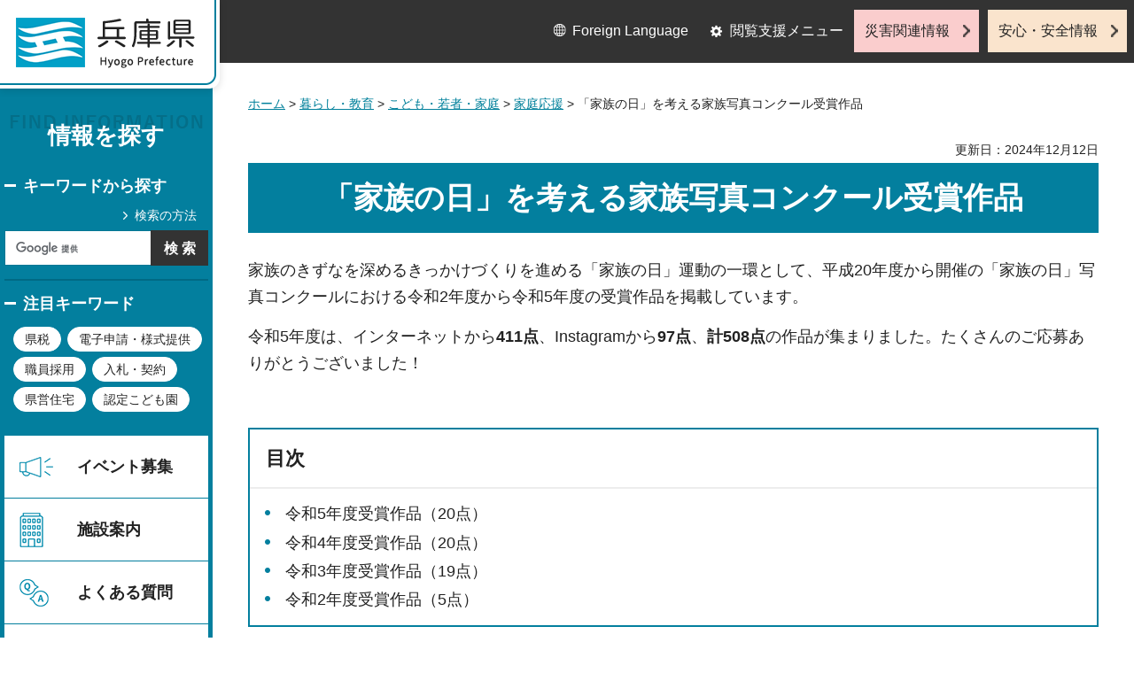

--- FILE ---
content_type: text/html
request_url: http://web.pref.hyogo.lg.jp/kk17/ac15_000000451.html
body_size: 15491
content:
<?xml version="1.0" encoding="utf-8"?>
<!DOCTYPE html PUBLIC "-//W3C//DTD XHTML 1.0 Transitional//EN" "http://www.w3.org/TR/xhtml1/DTD/xhtml1-transitional.dtd">
<html xmlns="http://www.w3.org/1999/xhtml" lang="ja" xml:lang="ja">
<head>
<meta http-equiv="Content-Type" content="text/html; charset=utf-8" />
<meta http-equiv="Content-Style-Type" content="text/css" />
<meta http-equiv="Content-Script-Type" content="text/javascript" />

<title>兵庫県／「家族の日」を考える家族写真コンクール受賞作品</title>
<meta name="keywords" content="家族の日,写真コンクール,受賞,家族,展示,受賞作品,写真" />

<meta property="og:title" content="「家族の日」を考える家族写真コンクール受賞作品" />
<meta property="og:type" content="article" />
<meta property="og:description" content="" />
<meta property="og:url" content="https://web.pref.hyogo.lg.jp/kk17/ac15_000000451.html" />
<meta property="og:image" content="https://web.pref.hyogo.lg.jp/shared/site_rn/images/sns/logo.jpg" />
<meta property="og:site_name" content="兵庫県" />
<meta property="og:locale" content="ja_JP" />
<meta name="author" content="兵庫県" />
<meta name="viewport" content="width=device-width, maximum-scale=3.0" />
<meta name="format-detection" content="telephone=no" />
<link href="/shared/site_rn/style/default.css" rel="stylesheet" type="text/css" media="all" />
<link href="/shared/site_rn/style/layout.css" rel="stylesheet" type="text/css" media="all" />
<link href="/shared/templates/free_rn/style/edit.css" rel="stylesheet" type="text/css" media="all" />
<link href="/shared/site_rn/style/tablet.css" rel="stylesheet" media="only screen and (min-width : 641px) and (max-width : 1024px)" type="text/css" id="tmp_tablet_css" class="mc_css" />
<link href="/shared/templates/free_rn/style/edit_tb.css" rel="stylesheet" media="only screen and (min-width : 641px) and (max-width : 1024px)" type="text/css" class="mc_css" />
<link href="/shared/site_rn/style/smartphone.css" rel="stylesheet" media="only screen and (max-width : 640px)" type="text/css" class="mc_css" />
<link href="/shared/templates/free_rn/style/edit_sp.css" rel="stylesheet" media="only screen and (max-width : 640px)" type="text/css" class="mc_css" />
<link href="/shared/site_rn/images/favicon/favicon.ico" rel="shortcut icon" type="image/vnd.microsoft.icon" />
<link href="/shared/site_rn/images/favicon/apple-touch-icon-precomposed.png" rel="apple-touch-icon-precomposed" />
<script type="text/javascript" src="/shared/site_rn/js/jquery.js"></script>
<script type="text/javascript" src="/shared/site_rn/js/setting.js"></script>
<script type="text/javascript" src="/shared/system/js/furigana/ysruby.js"></script>
<script type="text/javascript" src="/shared/js/readspeaker.js"></script>
<script type="text/javascript" src="/shared/js/ga.js"></script>



</head>
<body class="format_free no_javascript">
<script type="text/javascript" src="/shared/site_rn/js/init.js"></script>
<div id="tmp_wrapper">
<noscript>
<p>このサイトではJavaScriptを使用したコンテンツ・機能を提供しています。JavaScriptを有効にするとご利用いただけます。</p>
</noscript>
<p><a href="#tmp_honbun" class="skip">本文へスキップします。</a></p>

<div id="tmp_wrap_header">
<div id="tmp_header">
<div id="tmp_hlogo">
<p><a href="/index.html"><span>兵庫県 Hyogo Prefecture</span></a></p>
</div>
<ul id="tmp_hnavi_s">
	<li id="tmp_hnavi_lmenu"><a href="javascript:void(0);">閲覧支援</a></li>
	<li id="tmp_hnavi_mmenu"><a href="/cnavi/cnavi_kanri.html">情報を探す</a></li>
	<li id="tmp_hnavi_rmenu"><a href="javascript:void(0);">災害・安全情報</a></li>
</ul>
<div class="region_info">
<div class="box_find_info">
<div class="info_heading">
<p class="info_title">情報を探す</p>
</div>
<div class="info_main">
<div class="method_wrap">
<div class="method_search">
<p><a href="/search/about.html">検索の方法</a></p>
</div>
<div id="tmp_search">
<form action="/search/results.html" id="tmp_gsearch" name="tmp_gsearch">
<div class="wrap_sch_box">
<p class="sch_ttl"><label for="tmp_query">キーワードから探す</label></p>
<p class="sch_box"><input id="tmp_query" name="q" size="31" type="text" /></p>
</div>
<div class="wrap_sch_box">
<p class="sch_btn"><input id="tmp_func_sch_btn" name="sa" type="submit" value="検索" /></p>
<p id="tmp_search_hidden"><input name="cx" type="hidden" value="016145232941732995403:kz3o2ig-nkm" /> <input name="ie" type="hidden" value="UTF-8" /> <input name="cof" type="hidden" value="FORID:9" /></p>
</div>
</form>
</div>
</div>
<div id="tmp_keywords_load">&nbsp;</div>
</div>
</div>
<div class="group_navi">
<div id="tmp_gnavi">
<div class="gnavi">
<ul>
	<li class="glist1"><a href="https://web.pref.hyogo.lg.jp/cgi-bin/event_cal_multi/calendar.cgi?type=2">イベント募集</a></li>
	<li class="glist2"><a href="/shisetsu/index.html">施設案内</a></li>
	<li class="glist3"><a href="/search/results.html?q=%E3%82%88%E3%81%8F%E3%81%82%E3%82%8B%E8%B3%AA%E5%95%8F&amp;sa=%E6%A4%9C%E7%B4%A2&amp;cx=016145232941732995403%3Akz3o2ig-nkm&amp;ie=UTF-8&amp;cof=FORID%3A9">よくある質問</a></li>
	<li class="glist4"><a href="/inquiry/inquiry.html">相談窓口</a></li>
</ul>
</div>
</div>
<div class="search_nav">
<ul>
	<li class="purpose_search_nav"><a href="/cnavi/cnavi_kanri.html#tmp_purpose_search">目的から探す</a>
	<div id="tmp_purpose_box">
	<div class="sub_search_ttl">
	<p class="sub_search_ttl_text">目的から探す</p>
	<p class="lnavi_close_btn"><a href="javascript:void(0);"><span>閉じる</span></a></p>
	</div>
	<div class="sub_menu_cnt">
	<div class="sub_search_cnt">
	<div class="purpose_navi">
	<ul>
		<li class="purpose_navi1"><a href="/pref/cate3_625.html">入札・公売情報</a></li>
		<li class="purpose_navi2"><a href="/pref/cate2_616.html">職員採用</a></li>
		<li class="purpose_navi3"><a href="/sr13/passport.html">パスポート</a></li>
		<li class="purpose_navi4"><a href="/inquiry/license.html">許認可手続き</a></li>
		<li class="purpose_navi5"><a href="/kk12/ac09_000000032.html">パブリックコメント</a></li>
		<li class="purpose_navi6"><a href="/pref/cate3_661.html">オープンデータ</a></li>
		<li class="purpose_navi7"><a href="/stat/cate2_711.html">統計情報</a></li>
		<li class="purpose_navi8"><a href="/pref/cate2_613.html">県の概要</a></li>
	</ul>
	</div>
	</div>
	</div>
	</div>
	</li>
	<li class="category_search_nav"><a href="/cnavi/cnavi_kanri.html#tmp_category_search">分類から探す</a>
	<div id="tmp_category_box">
	<div class="sub_search_ttl">
	<p class="sub_search_ttl_text">分類から探す</p>
	<p class="lnavi_close_btn"><a href="javascript:void(0);"><span>閉じる</span></a></p>
	</div>
	<div class="sub_menu_cnt">
	<div class="sub_search_cnt">
	<div class="category_list_wrap">
	<div class="category_box_item">
	<div class="category_item_ttl"><a href="/safe/index.html">防災・安心・安全</a></div>
	</div>
	<div class="category_box_item">
	<div class="category_item_ttl"><a href="/life/index.html">暮らし・教育</a></div>
	</div>
	<div class="category_box_item">
	<div class="category_item_ttl"><a href="/health/index.html">健康・医療・福祉</a></div>
	</div>
	<div class="category_box_item">
	<div class="category_item_ttl"><a href="/town/index.html">まちづくり・環境</a></div>
	</div>
	<div class="category_box_item">
	<div class="category_item_ttl"><a href="/work/index.html">しごと・産業</a></div>
	</div>
	<div class="category_box_item">
	<div class="category_item_ttl"><a href="/aff/index.html">食・農林水産</a></div>
	</div>
	<div class="category_box_item">
	<div class="category_item_ttl"><a href="/interaction/index.html">地域・交流・観光</a></div>
	</div>
	<div class="category_box_item">
	<div class="category_item_ttl"><a href="/pref/index.html">県政情報・統計（県政情報）</a></div>
	</div>
	<div class="category_box_item">
	<div class="category_item_ttl"><a href="/stat/index.html">県政情報・統計（統計）</a></div>
	</div>
	</div>
	</div>
	</div>
	</div>
	</li>
	<li><a href="/org/index.html">組織から探す</a></li>
</ul>
</div>
</div>
<div class="group_news">
<div id="tmp_news_load">&nbsp;</div>
<div class="prefectural_citizens">
<div class="citizens_image">
<p><img alt="" height="95" src="/shared/site_rn/images/header/img_info_center.jpg" width="81" /></p>
</div>
<div class="citizens_cap">
<p><a href="/area/index.html">県民局・県民<br />
センター情報</a></p>
</div>
</div>
<div class="directional_nav">
<ul>
	<li class="release_link"><a href="/cgi-bin/press/press.cgi">記者発表</a></li>
</ul>
</div>
</div>
</div>
<div id="tmp_means">
<div class="custom_container">
<div id="tmp_setting">
<ul>
	<li class="func_language"><a href="/fl/index.html" lang="en">Foreign Language</a></li>
	<li class="func_browser"><a href="javascript:void(0);" class="func_title">閲覧支援メニュー</a>
	<div id="func_dropdown" class="func_cate">
	<ul>
		<li class="func_change"><a href="/howto/moji.html">文字サイズ・色合い変更</a></li>
		<li class="func_speaker rs_skip"><a accesskey="L" href="//app-eas.readspeaker.com/cgi-bin/rsent?customerid=8960&amp;lang=ja_jp&amp;readid=tmp_main&amp;url=" onclick="readpage(this.href, 'tmp_readspeaker'); return false;" rel="nofollow" class="rs_href">音声読み上げ</a></li>
		<li class="func_furigana"><a data-contents="tmp_main" data-target="tmp_main" href="javascript:void(0);" id="furigana">ふりがなON</a></li>
	</ul>
	</div>
	</li>
</ul>
</div>
<div class="emergency_aside">
<ul>
	<li class="link_emergency"><a href="/emergency_info/index.html">災害関連情報</a></li>
	<li class="link_safety"><a href="/safety_info/index.html">安心・安全情報</a></li>
</ul>
</div>
</div>
</div>
</div>
</div>
<div id="tmp_sma_menu">
<div id="tmp_sma_lmenu" class="wrap_sma_sch">
<div id="tmp_sma_func">&nbsp;</div>
<p class="close_btn"><a href="javascript:void(0);"><span>閉じる</span></a></p>
</div>
<div id="tmp_sma_mmenu" class="wrap_sma_sch">
<div id="tmp_sma_cnavi">&nbsp;</div>
<p class="close_btn"><a href="javascript:void(0);"><span>閉じる</span></a></p>
</div>
<div id="tmp_sma_rmenu" class="wrap_sma_sch">
<div id="tmp_sma_info">&nbsp;</div>
<p class="close_btn"><a href="javascript:void(0);"><span>閉じる</span></a></p>
</div>
</div>

<div id="tmp_wrap_main">
<div id="tmp_main_content">
<div id="tmp_main" class="column_lnavi">
<div class="wrap_col_main">
<div class="col_main">
<div id="tmp_wrap_navigation">
<div id="tmp_pankuzu">
<p><a href="/index.html">ホーム</a> &gt; <a href="/life/index.html">暮らし・教育</a> &gt; <a href="/life/cate2_104.html">こども・若者・家庭</a> &gt; <a href="/life/cate3_137.html">家庭応援</a> &gt; 「家族の日」を考える家族写真コンクール受賞作品</p>
</div>
<div id="tmp_wrap_custom_update">
<div id="tmp_custom_update">


<p id="tmp_update">更新日：2024年12月12日</p>

</div>
</div>
</div>
<p id="tmp_honbun" class="skip">ここから本文です。</p>
<div id="tmp_readspeaker" class="rs_preserve rs_skip rs_splitbutton rs_addtools rs_exp"></div>
<div id="tmp_contents">



<h1 style="text-align: center;">「家族の日」を考える家族写真コンクール受賞作品</h1>
<p>家族のきずなを深めるきっかけづくりを進める「家族の日」運動の一環として、平成20年度から開催の「家族の日」写真コンクールにおける令和2年度から令和5年度の受賞作品を掲載しています。</p>
<p>令和5年度は、インターネットから<strong>411点</strong>、Instagramから<strong>97点</strong>、<strong>計508点</strong>の作品が集まりました。たくさんのご応募ありがとうございました！</p>
<p>&nbsp;</p>
<div class="box_link">
			<div class="box_link_ttl">
			<p>目次</p>
			</div>
			<div class="box_link_cnt">
			<ul>
				<li><a href="#r-5">令和5年度受賞作品</a>（20点）</li>
				<li><a href="#r4jusyo">令和4年度受賞作品</a>（20点）</li>
				<li><a href="#r3jusyo">令和3年度受賞作品</a>（19点）</li>
				<li><a href="#r2jusyo">令和2年度受賞作品</a>（5点）</li>
			</ul>
			</div>
</div>
<h2 style="text-align: center;"><a id="r-5" name="r-5">令和5年度受賞作品</a></h2>
<h3>最優秀賞</h3>
<p style="text-align: center;"><img alt="" height="350" src="/kk17/images/1saiyuusyu.jpg" width="524" /></p>
<p style="text-align: center;"><strong>最優秀賞</strong><br />
「色褪せぬ愛」<br />
坂元拓海さん<br />
<br />
そっと手を握り、見つめ合うなんて何十年ぶりだろう。<br />
この写真に色は要らない。決して色褪せない確かな愛がそこにある。<br />
当たり前だと思っていた日常がいつまで続くかわからない。<br />
【今こそ】家族写真を。</p>
<h3>優秀賞</h3>
<div class="col2">
			<div class="col2L">
			<p style="text-align: center;"><img alt="" height="200" src="/kk17/images/2yuusyu.jpeg" width="266" /></p>
			<p style="text-align: center;"><strong>優秀賞</strong><br />
			「小さな楽しさ、発見！」<br />
			佐藤えりかさん<br />
			<br />
			みんなで、ねえねにあかんべー<br />
			障子越しに、楽しそうな様子の子どもたちと旦那。<br />
			これからも家族みんなで、<br />
			小さなことで楽しみたいな。</p>
			</div>
			<div class="col2R">
			<p style="text-align: center;"><img alt="" height="200" src="/kk17/images/3yuusyuu.jpeg" width="355" /></p>
			<p style="text-align: center;"><strong>優秀賞</strong><br />
			「クリアサップ」<br />
			大橋未来さん<br />
			<br />
			緊急事態宣言中に産まれた子どもたちと、<br />
			やっと大好きな海に来ることができました。<br />
			初めての家族旅行、太陽がとってもまぶしかったね。<br />
			またみんなで海亀見つけに行こうね！</p>
			</div>
</div>
<div class="col2">
			<div class="col2L">
			<div class="section">
			<div class="section">
			<p style="text-align: center;"><img alt="" height="300" src="/kk17/images/4yuusyuu.jpg" width="200" /><br />
			<strong>優秀賞</strong><br />
			「暑い夏の団子たち」<br />
			尾上裕子さん<br />
			<br />
			暑い長い夏休み。公園の噴水デッキで<br />
			水しぶきを浴びてはしゃぐ兄弟たちに、<br />
			こちらが癒される気持ちになり、撮った一枚です。</p>
			</div>
			</div>
			</div>
			<div class="col2R">
			<p style="text-align: center;"><img alt="" height="300" src="/kk17/images/5yuusyuu.jpeg" width="200" /><br />
			<strong>優秀賞</strong><br />
			「我が家の入学記念」<br />
			松川祐香さん<br />
			<br />
			4月入学の長男の桜とランドセルの写真を撮りにいきました。重いと背負わない長男と大きなランドセルを<br />
			背負いたい2歳の次男、親が考えていたのとは違うけど、<br />
			我が家らしい写真が撮れました。</p>
			</div>
</div>
<h3>佳作</h3>
<div class="col2">
			<div class="col2L">
			<p style="text-align: center;"><img alt="" height="300" src="/kk17/images/6kasaku.jpeg" width="225" /><br />
			<b>佳作</b><br />
			「まだまだ小さいね、すくすく大きくなあれ」<br />
			木寅史織さん<br />
			<br />
			生後67日目、可愛い可愛い双子です。<br />
			無事に生まれてきてくれてありがとう。<br />
			真ん中のぬいぐるみと背比べできるのはいつまでかな。<br />
			元気で仲良く、すくすく育ってね。</p>
			</div>
			<div class="col2R">
			<p style="text-align: center;"><img alt="" height="300" src="/kk17/images/9kasaku.jpeg" width="201" /><br />
			<b>佳作<br />
			「</b>後ろからとは卑怯なり！！」<br />
			山岡由季さん<br />
			<br />
			岩手県の浄土ヶ浜にて。<br />
			目の前にいるウミネコに餌をあげようと、息子とパパが<br />
			手をあげて待っていると・・・後ろからパクっ！！<br />
			そっちから来るんかい！！を収めた一枚です。</p>
			</div>
</div>
<div class="col3">
			<div class="col3L">
			<p style="text-align: center;"><img alt="" height="180" src="/kk17/images/7kasaku.jpg" width="266" /><br />
			<strong>佳作<br />
			「</strong>どっちが赤い！？」<br />
			高森久美子さん<br />
			<br />
			<br />
			コロナ5類になってからの、<br />
			久々の元町夜市。暑い夏には、かき氷が美味しい！でも、子供たちは、<br />
			舌の赤さも気になるらしい。<br />
			いつでも勝ち負けが気になるお年頃。</p>
			</div>
			<div class="col3M">
			<p style="text-align: center;"><img alt="" height="180" src="/kk17/images/8kasaku.jpg" width="270" /><br />
			<strong>佳作<br />
			「</strong>だいふくのずっとのおうち」<br />
			長濱良子さん<br />
			<br />
			<br />
			保護猫のだいふくは人間年齢20歳に<br />
			なりました。三姉妹の誰よりも<br />
			お姉さんになりました。<br />
			そんなだいふくと次女の<br />
			非言語コミュニケーションが<br />
			成立しているような瞬間です。</p>
			</div>
			<div class="col3R">
			<p style="text-align: center;"><img alt="" height="180" src="/kk17/images/10kasaku.jpeg" width="240" /><br />
			<strong>佳作<br />
			「</strong>2人が笑顔になれば<br />
			こっちも幸せになるな。」<br />
			中西友里愛さん<br />
			<br />
			弟の面白い動きに姉は大笑い！姉も<br />
			弟の真似をしたら、弟も大笑い！<br />
			2人して面白い動きで大笑いしている<br />
			様子です！子供が笑えばみんな笑顔に！世界のみんなも笑顔にな〜れ！</p>
			</div>
</div>
<h3>入選</h3>
<div class="col2">
			<div class="col2L">
			<p style="text-align: center;"><img alt="" height="300" src="/kk17/images/11nyuusen.jpg" width="225" /><br />
			<strong>入選</strong><br />
			「大阪茨木中央公園イバラボ&#64;広場での<br />
			盆踊り大会スナップ写真」<br />
			田中和彦さん<br />
			<br />
			フランス・ボルドーで暮らす長女と息子の盆踊り前の<br />
			縁日でのスナップショットです。日本の伝統文化の<br />
			盆踊りは興味深々で親子で踊っていました。久しぶりの<br />
			帰省で日本の夏を堪能していました。</p>
			</div>
			<div class="col2R">
			<p style="text-align: center;"><img alt="" height="300" src="/kk17/images/15nyuusen.jpeg" width="240" /><br />
			<strong>入選</strong><br />
			「天使のごあいさつ」<br />
			横田琢己さん<br />
			<br />
			<br />
			2人目の孫が誕生し、家族が1人増えお兄ちゃんになって<br />
			喜んでいる瞬間をカメラに収めました。祖父母として、<br />
			これからの健やかな成長を祈っています。</p>
			</div>
</div>
<div class="col3">
			<div class="col3L">
			<p style="text-align: center;"><img alt="" height="300" src="/kk17/images/16nyuusen.jpg" width="169" /><br />
			<strong>入選</strong><br />
			「靴を履きなさい！」<br />
			堤貴洋さん<br />
			<br />
			<br />
			長女が幼稚園から戻って来ると、<br />
			ネエネが大好きな1歳の次女は<br />
			裸足で飛び出します。<br />
			「裸足で出たらあかんで！」と<br />
			ママの代わりに怒ったふりをする<br />
			4歳のネエネでした。</p>
			</div>
			<div class="col3M">
			<p style="text-align: center;"><img alt="" height="300" src="/kk17/images/18nyuusen.jpg" width="240" /><br />
			<strong>入選</strong><br />
			「乾杯」<br />
			丸山千春さん<br />
			<br />
			<br />
			今年の夏はとても暑く、夏らしいことがあまりできなかったので、<br />
			屋内で夏らしさのある写真を<br />
			撮りました。子供達の仲の良い様子が撮れて嬉しかったです。</p>
			</div>
			<div class="col3R">
			<p style="text-align: center;"><img alt="" height="300" src="/kk17/images/19nyuusen.jpg" width="225" /><br />
			<strong>入選</strong><br />
			「おにいちゃんのお散歩に付き合う<br />
			いもうと」<br />
			杉本麻絵さん<br />
			<br />
			小さないもうとが出来て念願の<br />
			おにいちゃんになれた僕。<br />
			お散歩に一緒に行くと、僕の好きな道、遊び、すべて僕のペース&hellip;<br />
			それを見守り着いていく<br />
			優しいいもうと。</p>
			<p style="text-align: center;">&nbsp;</p>
			</div>
</div>
<div class="col2">
			<div class="col2L">
			<p style="text-align: center;"><img alt="" height="270" src="/kk17/images/12nnyuusen.jpg" width="270" /><br />
			<strong>入選</strong><br />
			​​​​​​「可愛い弟が大好き」<br />
			西森美穂さん<br />
			<br />
			3才と1才の孫たち。公園でシャボン玉遊び。<br />
			上手く出来なくて少しご機嫌ななめの弟にかけより<br />
			「チュッ」。<br />
			そのお兄ちゃんの優しさにキュンです。</p>
			</div>
			<div class="col2R">
			<p style="text-align: center;"><img alt="" height="260" src="/kk17/images/13nyuusen.jpeg" width="346" /><br />
			<strong>入選</strong><br />
			「ぼくの大好きなひぃじぃじとめがね。」<br />
			浮氣沙弥さん<br />
			<br />
			大事なメガネをとっても、いつも温かく包んでくれる。<br />
			ひ孫を追って杖片手に公園まで歩けるようになった。<br />
			ウィンウィンの関係。<br />
			2人がいるとみんな幸せ。ウィンウィン。</p>
			</div>
</div>
<div class="col3">
			<div class="col3L">
			<p style="text-align: center;"><img alt="" height="214" src="/kk17/images/14nyuusen.jpg" width="300" /><br />
			<strong>入選</strong><br />
			「お土産もらって、お家に帰る」<br />
			吉田義春さん<br />
			<br />
			<br />
			三木市で8月24日に人形を供養する行事が行われた後、供えられたお菓子は、地元の子供に配られました。<br />
			大きな袋を持って家路に向かう後姿は幸福感に包まれているようでした。</p>
			</div>
			<div class="col3M">
			<p style="text-align: center;"><img alt="" height="213" src="/kk17/images/17nyuusen.jpg" width="300" /><br />
			<strong>入選</strong><br />
			「再会」<br />
			山口究さん<br />
			<br />
			<br />
			親族は遠方に住んでおり、<br />
			皆が集まるのは何十年ぶりです。<br />
			幼少期に叔母に宛てた手紙を、<br />
			叔母が皆へ披露している場面です。<br />
			何十年の時間を埋める素敵な<br />
			「家族の日」となりました。</p>
			</div>
			<div class="col3R">
			<p style="text-align: center;"><img alt="" height="221" src="/kk17/images/20nyuusen.jpg" width="250" /><br />
			<strong>入選<br />
			「</strong>向日葵に負けない<br />
			笑顔の花が咲いた！」<br />
			濱澤雄太さん<br />
			<br />
			大きな沢山の向日葵に<br />
			満面の笑みの息子。<br />
			この笑顔にパパとママたちは毎日<br />
			幸せをもらってます。<br />
			希望に溢れた未来に向かって<br />
			笑顔で生活してくれたら最倖です。<br />
			色んな人を笑顔にできる<br />
			大きな人になってね。</p>
			</div>
</div>
<h2 style="text-align: center;"><a name="r4jusyo">令和4年度受賞作品</a></h2>
<h3>最優秀賞</h3>
<p style="text-align: center;"><br />
<img alt="" height="250" src="/kk17/images/01saiyuusyu.jpg" width="388" /><br />
<strong>最優秀賞</strong><br />
「ゴメンやぶっちゃった今日だけよハイチーズ」<br />
高岡けい子さん<br />
<br />
ひ孫が勢揃いした日は、鬼ごっこ縄跳びに野球に滑り台。<br />
日を追うごとに増えていく、障子の穴。<br />
よし張り替えよう。ぜーんぶ破っちゃえ。<br />
でも今日だけにしてね。皆でハイチーズ！</p>
<h3>優秀賞</h3>
<div class="col2">
			<div class="col2L">
			<p style="text-align: center;"><img alt="" height="200" src="/kk17/images/02yuusyuu1.jpeg" width="300" /><br />
			<strong>優秀賞</strong><br />
			「夏の思い出」<br />
			松政亜美さん</p>
			<p style="text-align: center;">毎年大きくなる子供たちと、いつもあたたかく見守ってくれる祖父母。一緒に花火をたのしむ姿がとてもかけがえないものだと感じてシャッターをきりました。みんなが楽しそうな顔がたまらなかったです。</p>
			</div>
			<div class="col2R">
			<p style="text-align: center;"><img alt="" height="200" src="/kk17/images/03yuusyuu2.jpeg" width="266" /><br />
			<strong>優秀賞</strong><br />
			「元気に育て」<br />
			&#64;ckmcmkcさん</p>
			<p style="text-align: center;">息子を連れて初めて「鯉のぼり」を見に行った年の写真です。子供たちがこれからも元気に育つよう願い、写真に収めました。</p>
			</div>
</div>
<div class="col2">
			<div class="col2L">
			<p style="text-align: center;"><img alt="" height="200" src="/kk17/images/04yuusyuu3.jpeg" width="300" /><br />
			<strong>優秀賞</strong><br />
			「初孫誕生！！」<br />
			猪之奥康仁さん</p>
			<p style="text-align: center;">初孫が産まれて笑顔が集いました。小さな命がこれから大きく成長することを楽しみに見守っています。おじいちゃんも、おばあちゃんも、おばちゃんも幸せ気分。</p>
			</div>
			<div class="col2R">
			<p style="text-align: center;"><img alt="" height="200" src="/kk17/images/05yuusyuu4.jpg" width="302" /><br />
			<strong>優秀賞</strong><br />
			「家族の時間」<br />
			田中達也さん</p>
			<p style="text-align: center;">夕暮れの土手を散歩する途中で、立ち止まつて景色を眺める家族。赤ちゃんを含めると、5人と1匹の仲良し家族のやさしい時間が流れていました。</p>
			</div>
</div>
<p>&nbsp;</p>
<h3>佳作</h3>
<div class="col2">
			<div class="col2L">
			<p style="text-align: center;"><img alt="" height="240" src="/kk17/images/06kasaku1.jpg" width="192" /><br />
			<strong>佳作</strong><br />
			「末っ子は保護猫大福のおねえちゃん」<br />
			&#64;ryokolyo_olyさん</p>
			<p style="text-align: center;">保護猫活動をされているご近所の方から譲り受けた子猫が我が家にやってきました。その名は大福。末っ子は大福のおねえちゃんになることができました。</p>
			</div>
			<div class="col2R">
			<p style="text-align: center;"><img alt="" height="240" src="/kk17/images/07kasaku2.jpg" width="160" /><br />
			<strong>佳作</strong><br />
			「父親の実感」<br />
			村上正幸さん</p>
			<p style="text-align: center;">元気でスクスクと育ってほしいと願いつつ、やがて父親としての実感がフツフツとわいてきました。</p>
			</div>
</div>
<div class="col3">
			<div class="col3L">
			<p style="text-align: center;"><img alt="" height="180" src="/kk17/images/08kasaku3.jpeg" width="240" /><br />
			<strong>佳作</strong><br />
			「ひいおじいちゃんのおかお、かわいくしたよ」<br />
			土肥原真理子さん</p>
			<p style="text-align: center;">どこにでもシールを貼るのが大好きな息子。祖父の顔にもペタッと貼って大満足。祖父は今年で92歳！いつまでも元気で長生きしてね。また一緒に遊ぼうね。</p>
			</div>
			<div class="col3M">
			<p style="text-align: center;"><img alt="" height="180" src="/kk17/images/09kasaku4.jpg" width="270" /><br />
			<strong>佳作</strong><br />
			「手」<br />
			杉本玲子さん</p>
			<p style="text-align: center;">娘が、私の母の手で遊ぶ。<br />
			小さい頃の私が、ばあちゃんの手で、そうしたように。<br />
			私は母になり、母は祖母になり、娘は、その手で遊ぶ。<br />
			母の手に、今はもういないばあちゃんが見えた気がして急いでシャッターを切った。</p>
			</div>
			<div class="col3R">
			<p><img alt="" height="180" src="/kk17/images/10kasaku5.jpeg" width="270" /><br />
			<strong>佳作</strong><br />
			「みんなでガブリ！！おいしいね」<br />
			&#64;myu_m.midoriさん</p>
			<p>我が家はみんなスイカが大好きです。いつもは小さくカットするけれど、今日は特別！冷え冷えの大きなスイカを海を見ながらかぶりつきました。5人家族になって初めての海水浴、とっても楽しい思い出になりました。</p>
			</div>
</div>
<h3>入選</h3>
<div class="col2">
			<div class="col2L">
			<p style="text-align: center;"><img alt="" height="240" src="/kk17/images/11nyuusen1.jpeg" width="192" /><br />
			<strong>入選</strong><br />
			「あつあつのお餅をみんなでまんまるに」<br />
			戎智史さん</p>
			<p style="text-align: center;">久しぶりに田舎へ帰省。<br />
			ばあばと一緒にまるめたお餅、そのまま早く口に入れたいな。。。</p>
			</div>
			<div class="col2R">
			<p style="text-align: center;"><img alt="" height="240" src="/kk17/images/12nyuusen2.jpg" width="180" /><br />
			<strong>入選</strong><br />
			「しゃぼん玉」<br />
			清水裕美さん</p>
			<p style="text-align: center;">仲良し従妹でシャボン玉遊びをしました。大きいシャボン玉、小さいシャボン玉。みんな違ってみんないい！それぞれの夢を大空へ！！</p>
			</div>
</div>
<div class="col3">
			<div class="col3L">
			<p style="text-align: center;"><img alt="" height="180" src="/kk17/images/13nyuusen3.jpeg" width="240" /><br />
			<strong>入選</strong><br />
			「たぬきさんお口開けて？」<br />
			松倉沙織さん</p>
			<p style="text-align: center;">お盆に実家で水遊びをしました。たぬきの置物に興味津々で恐る恐る触っていました。それぞれのタライに入ってたぬきと仲良く水浴びしているのが微笑ましかったです。</p>
			</div>
			<div class="col3M">
			<p style="text-align: center;"><img alt="" height="180" src="/kk17/images/14nyuusen4.jpg" width="240" /><br />
			<strong>入選</strong><br />
			「今年も美味しいお米楽しみにしてるね」<br />
			谷口真依さん</p>
			<p style="text-align: center;">91歳のおじいちゃんと私の兄が田植えをしているところをじっと見守るひ孫二人。種まきから稲刈りまで大変ですが、家族で協力してお米を作ってます。子供たちは興味津々で見てました。</p>
			</div>
			<div class="col3R">
			<p><img alt="" height="180" src="/kk17/images/15nyuusen5.jpeg" width="270" /><br />
			<strong>入選</strong><br />
			「ひいおばあちゃんとの楽しい時間」<br />
			&#64;sena_8833さん</p>
			<p>幼稚園から借りてくる絵本をひいおばあちゃんと読むのが日課の娘。<br />
			こんな素敵な時間がずっと娘の心に残るといいな！</p>
			</div>
</div>
<div class="col2">
			<div class="col2L">
			<p style="text-align: center;"><img alt="" height="240" src="/kk17/images/17nyuusen7.jpeg" width="160" /><br />
			<strong>入選</strong><br />
			「夢と希望を背負って」<br />
			&#64;_anabel_1220さん</p>
			<p style="text-align: center;">わたしたち夫婦の大切な孫の成長記録<br />
			春から小学生になり初めてのランドセル<br />
			満開の桜を背景に立派に成長した姿<br />
			喜びと幸せをこの先の記憶に残る1枚になりました。</p>
			</div>
			<div class="col2R">
			<p style="text-align: center;"><img alt="" height="240" src="/kk17/images/19nyuusen9.jpeg" width="135" /><br />
			<strong>入選</strong><br />
			「虫眼鏡って楽しいな！」<br />
			桂陽子さん</p>
			<p style="text-align: center;">3月3日、雛祭りの日。この日で4か月になった次女の、初節句のお祝いをした日の一コマです。</p>
			</div>
</div>
<div class="col3">
			<div class="col3L">
			<p style="text-align: center;"><img alt="" height="180" src="/kk17/images/18nyuusen8.jpeg" width="240" /><br />
			<strong>入選</strong><br />
			「親孝行の連鎖」<br />
			&#64;niconico_mamanさん</p>
			<p style="text-align: center;">お盆の帰省中、お風呂上がりに父がじいじにマッサージをしてるのを見て「私も！」と娘が参戦。3人がとても嬉しそうで楽しそうだったので思わずカメラを出して撮った1枚です</p>
			</div>
			<div class="col3M">
			<p style="text-align: center;"><img alt="" height="180" src="/kk17/images/20nyuusen10.jpeg" width="240" /><br />
			<strong>入選</strong><br />
			「うんとこしょ！どっこいしょ！」<br />
			&#64;t.ace23さん</p>
			<p style="text-align: center;">毎年恒例の芋掘り収穫祭です(^^)<br />
			みんなで力を合わせて！うんとこしょ！<br />
			おいしいお芋だ！どっこいしょ！</p>
			</div>
			<div class="col3R">
			<p style="text-align: center;"><img alt="" height="180" src="/kk17/images/16nyuusen6.jpeg" width="240" /><br />
			<strong>入選</strong><br />
			「四国水族館にていつまで高い高いできるかな」<br />
			東未来さん</p>
			<p style="text-align: center;">「まま、おさかなたっちするー！」<br />
			2歳半になる娘が、目をキラキラさせて手を伸ばしてきます。赤ちゃんの時はおそるおそるだった抱っこも今では13キロ、腕と腰にずっしり。成長を感じます。<br />
			家族の日、ということで皆さんの写真を拝見していると、素敵な作品ばかり。悲しい時も腹が立った時も笑顔の写真を見返すとほっこりします。そんな幸せを切り取ることができる『写真』って、素晴らしい！はじめてのコンクール応募でしたが、これを機に一眼レフに挑戦してみようと思います。</p>
			</div>
</div>
<p>&nbsp;</p>
<p>&nbsp;</p>
<h2 style="text-align: center;"><a id="r3jusyo" name="r3jusyo">令和3年度受賞作品</a></h2>
<h3>上位4賞</h3>
<div class="col2">
			<div class="col2L">
			<p align="center"><img alt="" height="300" src="/kk17/images/tijisyou.jpg" width="450" /></p>
			<p align="center"><strong>兵庫県知事賞</strong></p>
			<p align="center">「束の間の静寂」</p>
			<p align="center">坂元拓海さん<br />
			<span class="txt_small">撮影地：兵庫県美方郡新温泉町諸寄塩谷浜海水浴場</span></p>
			<p align="center">この時間をご家族の未来に届けたくて心を込めてシャッターを切りました。</p>
			<p>&nbsp;</p>
			</div>
			<div class="col2R">
			<p align="center"><img alt="" height="300" src="/kk17/images/gikaigityou.jpg" width="300" /></p>
			<p align="center"><strong>兵庫県議会議長賞</strong></p>
			<p align="center">「超大型犬と娘の毎朝の日課」</p>
			<p align="center">&#64;u_tandan_mamaさん</p>
			<div class="section">
			<p align="center">お互いの事を本当の兄妹だと思っている2人の何気ない瞬間を撮った1枚です。共に育ち、深い絆で結ばれた2人とこれからも幸せな日々を過ごしていきたいと思います。</p>
			</div>
			<p>&nbsp;</p>
			</div>
</div>
<p>&nbsp;</p>
<div class="col2">
			<div class="col2L">
			<p align="center"><img alt="" height="300" src="/kk17/images/syashinsakka.jpeg" width="450" /></p>
			<p align="center"><strong>兵庫県写真作家協会賞</strong></p>
			<p align="center">「あなたを丸ごといただきます。」</p>
			<p align="center">上田智英実さん<br />
			<span class="txt_small">撮影地：京都府京都市東山八坂</span></p>
			<p align="center">撮影当時は入籍前で、大好物の旦那と大好物のおにぎりを丸ごと食べちゃう！との思いで撮りました。最近新たな家族の息子も産まれ、私の大好物がまた一つ増えました。</p>
			<p>&nbsp;</p>
			</div>
			<div class="col2R">
			<p style="text-align: center;"><img alt="" height="300" src="/kk17/images/kosuikaisyou.jpg" width="300" /></p>
			<p align="center"><strong>こころ豊かな美しい兵庫推進会議賞</strong></p>
			<p align="center">「じいじと花火」</p>
			<p align="center">金田静香さん</p>
			<div class="section">
			<p align="center">コロナ禍でなかなか会えないおじいちゃんと、ひさしぶりに会えた日。楽しみにしていた花火を2人で見せあいっこ！楽しそうな2人の様子を見ておもわず撮った一枚です。</p>
			</div>
			<p>&nbsp;</p>
			<p>&nbsp;</p>
			</div>
</div>
<p>&nbsp;</p>
<h3>特別賞</h3>
<div class="col3">
			<div class="col3L">
			<p align="center"><img alt="" height="148" src="/kk17/images/tokubetsu01.jpg" width="270" /></p>
			<p align="center"><strong>特別賞</strong></p>
			<p align="center">「足裏の背比べ」</p>
			<p align="center">＠kishida_naomiさん</p>
			<p align="center">3年半ぶりの赤ちゃんはすごくちっちゃくて、お兄ちゃんの成長も分かるようにと足裏をパシャリ。パパの重量感も良く分かる(笑)面白いことが好きな私たちらしい家族写真。</p>
			<p>&nbsp;</p>
			</div>
			<div class="col3M">
			<p align="center"><img alt="" height="200" src="/kk17/images/tokubetsu04.jpg" width="204" /></p>
			<p align="center"><strong>特別賞</strong></p>
			<p align="center">「スイカをかぶっためろん」</p>
			<p align="center">出井由美さん</p>
			<div class="section">
			<p align="center">今年14歳のめろん、心臓が悪くて暑い夏が越せるか心配でしたが薬を飲みながら元気です。小玉スイカがぴったりでかぶせたらペロリと舌を出してくれました。</p>
			</div>
			<p>&nbsp;</p>
			</div>
			<div class="col3R">
			<p align="center"><img alt="" height="180" src="/kk17/images/tokubetsu02.jpeg" width="270" /></p>
			<p align="center"><strong>特別賞</strong></p>
			<p align="center">「子どもが生まれて初めての海。」田中純子さん<br />
			<span class="txt_small">撮影地：香川県三豊市父母ヶ浜</span></p>
			<div class="section">
			<p align="center">笑っても、泣いても、怒っても、何をしても可愛くてたまらない、愛しい私たちの宝物。あっという間に過ぎてゆく日々を大切に、この子を精一杯守ると夕日と海に誓いました。</p>
			</div>
			<p>&nbsp;</p>
			</div>
</div>
<p>&nbsp;</p>
<div class="col2">
			<div class="col2L">
			<p align="center"><img alt="" height="267" src="/kk17/images/tokubetsu03.jpeg" width="200" /></p>
			<p align="center"><strong>特別賞</strong></p>
			<p align="center">「優しさをありがとう」</p>
			<p align="center">石井和子さん</p>
			<p align="center">私は強いと思って今まで生きてきました。大きな病気になって治らないとわかり心が折れた時家族と桃華（犬）がそばに居てくれました。そっと優しい眼差しで見つめる桃華に涙が溢れて抱きしめました。娘がそっと写真を撮ってくれていました。たくさんの優しさのこもった私の宝物の写真です。優しさをほんとにありがとう&hellip;。</p>
			<p>&nbsp;</p>
			</div>
			<div class="col2R">
			<p align="center"><img alt="" height="267" src="/kk17/images/tokubetsu05.jpeg" width="200" /></p>
			<p align="center"><strong>特別賞</strong></p>
			<p align="center">「つないだ手と指離さない」</p>
			<p align="center">名川祥司さん</p>
			<div class="section">
			<p align="center">夏の暑い日、初孫との散歩での一コマです。まだ生まれ1歳半なので手も小さいですが、私の人差し指を離さないようにしっかり握ってくれました。そのしぐさがとても可愛く、今回の撮影に至りました。</p>
			</div>
			<p>&nbsp;</p>
			</div>
</div>
<h3>入選</h3>
<div class="col3">
			<div class="col3L">
			<p align="center"><img alt="" height="200" src="/kk17/images/01nyusen.jpeg" width="300" /></p>
			<p align="center"><strong>入選</strong></p>
			<p align="center">「我が家の休日」</p>
			<p align="center">&#64;niccha_nさん<br />
			<span class="txt_small">撮影地：兵庫県明石市大蔵海岸</span></p>
			<p style="text-align: center;">毎年5月から大蔵海岸で週末を過ごす我が家、サラサラの白い砂に何度も倒されながらも向かっていく息子達の姿や表情がとても愛おしくて写真を撮るのも楽しみの一つです。</p>
			<p>&nbsp;</p>
			</div>
			<div class="col3M">
			<p align="center"><img alt="" height="201" src="/kk17/images/09nyusen.jpeg" width="300" /></p>
			<p align="center"><strong>入選</strong></p>
			<p align="center">「初めまして。僕がにいにだよ。」</p>
			<p align="center">辻静花さん</p>
			<div class="section">
			<p style="text-align: center;">コロナで産院での面会が禁止だったため、息子は私の退院後にようやく妹に会えました。嫉妬するかなぁ、どんな感じかなぁと私がドキドキ。けれど、「かわいいー」と大喜びの息子でした。初めてお兄ちゃんになったことも、妹に会えたこともとっても嬉しかったようです。</p>
			</div>
			<p>&nbsp;</p>
			</div>
			<div class="col3R">
			<p align="center"><img alt="" height="205" src="/kk17/images/07nyusen.jpeg" width="260" /></p>
			<p align="center"><strong>入選</strong></p>
			<p align="center">「凪(なぎ)」</p>
			<p align="center">&#64;cozy510さん<br />
			<span class="txt_small">撮影地：兵庫県たつの市新舞子浜</span></p>
			<div class="section">
			<div class="section">
			<p style="text-align: center;">2人目のこどもがお腹の中にいる時に、新舞子へマタニティフォトを撮りに行った時の写真です。この作品は、「多くを写さない」をコンセプトに、空の濃淡と人のシルエットだけで構成しました。</p>
			</div>
			<p>&nbsp;</p>
			</div>
			</div>
</div>
<p>&nbsp;</p>
<div class="col2">
			<div class="col2L">
			<p align="center"><img alt="" height="293" src="/kk17/images/02nyusen.jpeg" width="220" /></p>
			<p align="center"><strong>入選</strong></p>
			<p align="center">「翔ぼう！ポートタワーと青空へ！」</p>
			<p align="center">小山桃子さん<br />
			<span class="txt_small">撮影地：兵庫県神戸市神戸ポートタワー</span></p>
			<p align="center">こどもの成長と共に在り続けてくれたポートタワー。タワーが新しくなる頃のこども達を楽しみに想像しながら、青空へ思いきり高い高いをしました。笑顔弾ける未来を&hellip;。</p>
			<p>&nbsp;</p>
			</div>
			<div class="col2R">
			<p align="center"><img alt="" height="300" src="/kk17/images/04nyusen.jpg" width="200" /></p>
			<p align="center"><strong>入選</strong></p>
			<p align="center">「楽しい時間」</p>
			<p align="center">&#64;mama_k.k_a0chan_knさん</p>
			<div class="section">
			<p style="text-align: center;">大好きなファミリアさんでリンクコーデ!今年はコロナ禍でオモチャも片付けられていましたが、2人は大階段でボートごっこしたり、かくれんぼしたりするだけで、楽しいようです。そんなホッコリした時間を切り取った1枚。</p>
			</div>
			<p>&nbsp;</p>
			</div>
</div>
<div class="col3">
			<div class="col3L">
			<p style="text-align: center;"><img alt="" height="180" src="/kk17/images/05nyusen.jpg" width="270" /></p>
			<p style="text-align: center;"><strong>入選</strong></p>
			<p style="text-align: center;">「落ち葉ではしゃぐ子供たち​」</p>
			<p style="text-align: center;">篠田匡史さん<br />
			<span class="txt_small">撮影地：奈良県奈良市東大寺西大門跡</span></p>
			<p style="text-align: center;">5年前の写真になるが、姉兄弟妹でイチョウの落ち葉を投げ合ってはしゃいでいる。今も、そしてこれからも、姉兄弟妹この笑顔でいてほしい。</p>
			<p style="text-align: center;">&nbsp;</p>
			</div>
			<div class="col3M">
			<p style="text-align: center;"><img alt="" height="180" src="/kk17/images/10nyusen.jpg" width="270" /></p>
			<p style="text-align: center;"><strong>入選</strong></p>
			<p style="text-align: center;">「2つ並んだ可愛いお尻​」</p>
			<p style="text-align: center;">鶴広実​さん<br />
			<span class="txt_small">撮影地：三重県伊勢市朝熊ヶ岳</span></p>
			<div class="section">
			<p style="text-align: center;">兄弟が同じポーズをして遊んでいたのが面白く、思わず写真に納めました。仲良く遊んでいる姿は微笑ましいです。</p>
			</div>
			<p style="text-align: center;">&nbsp;</p>
			</div>
			<div class="col3R">
			<p align="center"><img alt="" height="180" src="/kk17/images/03nyusen.jpeg" width="240" /></p>
			<p align="center"><strong>入選</strong></p>
			<p align="center">「ゴミ捨てのお手伝い」</p>
			<p align="center">多田瑛香さん</p>
			<div class="section">
			<p align="center">おばあちゃんのお家でゴミ捨てのお手伝いをしました。パパといとこと一緒に、竹の棒でおみこしみたいにかついだから、楽に運べたよ。</p>
			</div>
			<p>&nbsp;</p>
			</div>
</div>
<div class="col2">
			<div class="col2L">
			<p style="text-align: center;"><img alt="" height="267" src="/kk17/images/06nyusen.jpeg" width="200" /></p>
			<p style="text-align: center;"><strong>入選</strong></p>
			<p style="text-align: center;">「シンクロ寝​」</p>
			<p style="text-align: center;">&#64;miki.v.v.529​さん</p>
			<p data-ccp-props="{&quot;335551550&quot;:1,&quot;335551620&quot;:1,&quot;335559683&quot;:0,&quot;335559685&quot;:0,&quot;335559731&quot;:0,&quot;335559737&quot;:0,&quot;335562764&quot;:2,&quot;335562765&quot;:0.9,&quot;335562766&quot;:4,&quot;335562767&quot;:8.13,&quot;335562768&quot;:4,&quot;335562769&quot;:0}" paraeid="{889759a4-60ec-4b5b-9d78-044378d329eb}{119}" paraid="0" style="text-align: center;" class="Paragraph SCXP114418495 BCX0">寝かしつけたときは別々の寝やすい格好でした。別室でゆっくりして、子供のそばに戻ってみると、ポーズが一緒！！！可愛いすぎて育児疲れもふっとびました！姉弟これからも仲良く成長してほしいです！！​</p>
			<p style="text-align: center;">&nbsp;</p>
			</div>
			<div class="col2R">
			<p style="text-align: center;"><img alt="" height="267" src="/kk17/images/08nyusen.jpeg" width="200" /></p>
			<p style="text-align: center;"><strong>入選</strong></p>
			<p style="text-align: center;">「海辺​」</p>
			<p style="text-align: center;">竹内里美さん<br />
			<span class="txt_small">撮影地：京都府宮津市天橋立</span></p>
			<div class="section">
			<p style="text-align: center;">車椅子で波打ち際まで行きました。普段はなかなか車椅子で砂浜を行く事は難しいので行けて娘も喜んでいました。これからも色んな事にチャレンジして欲しいと思います。</p>
			<p style="text-align: center;">&nbsp;</p>
			</div>
			</div>
</div>
<p>&nbsp;</p>
<p>&nbsp;</p>
<h2 style="text-align: center;"><a id="r2jusyo" name="r2jusyo">令和2年度受賞作品</a></h2>
<div class="col2">
			<div class="col2L">
			<p align="center"><img alt="" height="274" src="/kk17/images/r2tiji.jpg" width="400" /></p>
			<p align="center"><strong>兵庫県知事賞</strong></p>
			<p align="center">「弟にやっと会えたよ小さいね」</p>
			<p align="center">藤本香理さん</p>
			</div>
			<div class="col2R">
			<p align="center"><img alt="" height="267" src="/kk17/images/r2gityo.jpg" width="400" /></p>
			<p align="center"><strong>兵庫県議会議長賞</strong></p>
			<p align="center">「楽しいね家族みんなで餅づくり」</p>
			<p align="center">仙石一夫さん</p>
			</div>
</div>
<p>&nbsp;</p>
<div class="col3">
			<div class="col3L">
			<p align="center"><img alt="" height="200" src="/kk17/images/r2syasinnkyokai.jpg" width="300" /></p>
			<p align="center"><strong>兵庫県写真作家協会賞</strong></p>
			<p align="center">「ここはぼくの特等席！」</p>
			<p align="center">坂元拓海さん</p>
			</div>
			<div class="col3M">
			<p align="center"><img alt="" height="203" src="/kk17/images/r2kosuikai.jpeg" width="270" /></p>
			<p align="center"><strong>こころ豊かな美しい兵庫推進会議会長賞</strong></p>
			<p align="center">「ひいじいのおやつをみんなでわけっこするよ」</p>
			<p align="center">竹上晄世さん</p>
			<p>&nbsp;</p>
			</div>
			<div class="col3R">
			<p align="center"><img alt="" height="203" src="/kk17/images/r2instagram.jpg" width="270" /></p>
			<p align="center"><strong>インスタグラム部門賞</strong></p>
			<p align="center">「散歩行こう今日は私がひっぱるね」</p>
			<p align="center">中ノ茜さん</p>
			</div>
</div>
<p>&nbsp;</p>
<div class="box_link">
			<div class="box_link_ttl">
			<p>関連リンク</p>
			</div>
			<div class="box_link_cnt">
			<ul>
				<li><a href="/kk17/ac15_000000275.html">家族のきずなを深める機運醸成の展開</a></li>
				<li><a href="https://www.instagram.com/hyogo_family/" target="_blank">兵庫県「家族の日」Instagramアカウント(&#64;hyogo_family)（外部サイトへリンク）</a></li>
			</ul>
			</div>
</div>


</div>

<div id="tmp_inquiry">
<div id="tmp_inquiry_ttl">
<p>お問い合わせ</p>
</div>
<div id="tmp_inquiry_cnt">
<div class="inquiry_parts">
<p>
部署名：県民生活部&nbsp;男女青少年課&nbsp;家庭応援班</p>
<p>電話：078-362-4185</p>
<p>FAX：078-362-3891</p>
<p>Eメール：<a href="mailto:danjoseishounen&#64;pref.hyogo.lg.jp">danjoseishounen&#64;pref.hyogo.lg.jp</a></p>
</div>
</div>
</div>


<div id="box_recommended" class="box_recommended rs_preserve">
<div class="recommended_ttl">
<p class="ttl_ja">おすすめ記事</p>
<p class="ttl_en">RECOMMENDED</p>
</div>
<div class="recommended_cnt">
<ul id="recommended_list" class="recommended_list">
</ul>
<div class="btn_recommended">
<a href="/recommend/index.html">おすすめ記事一覧</a>
</div>
</div>
<div class="recommended_btn_close">
<a href="javascript:void(0)">閉じる</a>
</div>
</div>

<div id="tmp_lnavi">
<div id="tmp_lnavi_ttl">
<p><a href="/life/cate3_137.html">家庭応援</a></p>
</div>
<div id="tmp_lnavi_cnt">
<ul>
<li><a href="/kk17/titioya_kosodate.html">男性の家事・育児推進事業</a></li>
<li><a href="/kk17/ikupapaouen/index.html">パパの育児ライフ応援します ～育児するパパ応援サイト～</a></li>
<li><a href="/kk17/tomokaji/index.html">とも家事</a></li>
<li><a href="/kk17/ac15_000000451.html">「家族の日」を考える家族写真コンクール受賞作品</a></li>
<li><a href="/kk17/ac15_000000275.html">家族のきずなを深める機運醸成の展開</a></li>
<li><a href="/kk17/yurukaji.html">ゆる家事大作戦</a></li>
<li><a href="/kk17/index.html">「家庭応援と地域づくり推進プログラム」</a></li>
</ul>
</div>
</div>

</div>
</div>
</div>
</div>
<div id="tmp_footer_content">
<div class="pnavi">
<div class="custom_container">
<p class="ptop"><a href="#tmp_header">page top</a></p>
</div>
</div>

<div id="tmp_footer">
<div class="custom_container">
<div class="footer_front">
<div class="footer_info">
<div class="footer_front">
<div class="footer_aside">
<div class="footer_logo">
<p><span>兵庫県庁</span></p>
</div>
<div class="company_num">
<p>法人番号8000020280003</p>
</div>
</div>
<div class="footer_cnt">
<address>
<p><span class="dis_code">〒650-8567</span>兵庫県神戸市中央区下山手通5丁目10番1号</p>
<p><span>電話番号：</span>078-341-7711（代表）</p>
</address>
</div>
</div>
</div>
<div class="footer_nav">
<ul class="fnavi">
	<li><a href="/about_link.html">リンク・著作権・免責事項</a></li>
	<li><a href="/about_handing.html">個人情報の取扱いについて</a></li>
	<li><a href="/accessibility/index.html">ウェブアクセシビリティ方針</a></li>
	<li><a href="/sitemap.html">サイトマップ</a></li>
</ul>
</div>
</div>
<div class="footer_bellow">
<div class="directional_button">
<ul>
	<li><a href="/map.html">県庁までの交通案内</a></li>
	<li><a href="/pref/cate3_610.html">庁舎案内</a></li>
</ul>
</div>
<div class="prefectural_info">
<p lang="en" xml:lang="en" class="copyright">Copyright &copy; Hyogo Prefectural Government. All rights reserved.</p>
</div>
</div>
</div>
</div>

</div>
</div>
</div>
<script type="text/javascript" src="/shared/site_rn/js/function.js"></script>
<script type="text/javascript" src="/shared/site_rn/js/main.js"></script>
<script type="text/javascript" src="/shared/system/js/tag/tag.js"></script>
<script type="text/javascript" src="/_Incapsula_Resource?SWJIYLWA=719d34d31c8e3a6e6fffd425f7e032f3&ns=1&cb=1070303659" async></script></body>
</html>


--- FILE ---
content_type: text/html
request_url: http://web.pref.hyogo.lg.jp/cnavi/cnavi_kanri.html?_=1763038018448
body_size: 4739
content:
<?xml version="1.0" encoding="utf-8"?>
<!DOCTYPE html PUBLIC "-//W3C//DTD XHTML 1.0 Transitional//EN" "http://www.w3.org/TR/xhtml1/DTD/xhtml1-transitional.dtd">
<html xmlns="http://www.w3.org/1999/xhtml" lang="ja" xml:lang="ja">
<head>
<meta http-equiv="Content-Type" content="text/html; charset=utf-8" />
<meta http-equiv="Content-Style-Type" content="text/css" />
<meta http-equiv="Content-Script-Type" content="text/javascript" />

<title>兵庫県／メニューページ</title>

<meta property="og:title" content="メニューページ" />
<meta property="og:type" content="article" />
<meta property="og:description" content="" />
<meta property="og:url" content="https://web.pref.hyogo.lg.jp/cnavi/cnavi_kanri.html" />
<meta property="og:image" content="https://web.pref.hyogo.lg.jp/shared/site_rn/images/sns/logo.jpg" />
<meta property="og:site_name" content="兵庫県" />
<meta property="og:locale" content="ja_JP" />
<meta name="author" content="兵庫県" />
<meta name="viewport" content="width=device-width, maximum-scale=3.0" />
<meta name="format-detection" content="telephone=no" />
<link href="/shared/site_rn/style/default.css" rel="stylesheet" type="text/css" media="all" />
<link href="/shared/site_rn/style/layout.css" rel="stylesheet" type="text/css" media="all" />
<link href="/shared/templates/free_rn/style/edit.css" rel="stylesheet" type="text/css" media="all" />
<link href="/shared/site_rn/style/tablet.css" rel="stylesheet" media="only screen and (min-width : 641px) and (max-width : 1024px)" type="text/css" id="tmp_tablet_css" class="mc_css" />
<link href="/shared/templates/free_rn/style/edit_tb.css" rel="stylesheet" media="only screen and (min-width : 641px) and (max-width : 1024px)" type="text/css" class="mc_css" />
<link href="/shared/site_rn/style/smartphone.css" rel="stylesheet" media="only screen and (max-width : 640px)" type="text/css" class="mc_css" />
<link href="/shared/templates/free_rn/style/edit_sp.css" rel="stylesheet" media="only screen and (max-width : 640px)" type="text/css" class="mc_css" />
<link href="/shared/site_rn/images/favicon/favicon.ico" rel="shortcut icon" type="image/vnd.microsoft.icon" />
<link href="/shared/site_rn/images/favicon/apple-touch-icon-precomposed.png" rel="apple-touch-icon-precomposed" />
<script type="text/javascript" src="/shared/site_rn/js/jquery.js"></script>
<script type="text/javascript" src="/shared/site_rn/js/setting.js"></script>
<script type="text/javascript" src="/shared/system/js/furigana/ysruby.js"></script>
<script type="text/javascript" src="/shared/js/readspeaker.js"></script>
<script type="text/javascript" src="/shared/js/ga.js"></script>

</head>
<body class="format_free no_javascript custom_kanri">
<script type="text/javascript" src="/shared/site_rn/js/init.js"></script>
<div id="tmp_wrapper">
<noscript>
<p>このサイトではJavaScriptを使用したコンテンツ・機能を提供しています。JavaScriptを有効にするとご利用いただけます。</p>
</noscript>
<p><a href="#tmp_honbun" class="skip">本文へスキップします。</a></p>
<div id="tmp_wrap_header">
<div id="tmp_header">
<div id="tmp_hlogo">
<p><a href="/index.html"><span>兵庫県 Hyogo Prefecture</span></a></p>
</div>
<ul id="tmp_hnavi_s">
	<li id="tmp_hnavi_lmenu"><a href="javascript:void(0);">閲覧支援</a></li>
	<li id="tmp_hnavi_mmenu"><a href="/cnavi/cnavi_kanri.html">情報を探す</a></li>
	<li id="tmp_hnavi_rmenu"><a href="javascript:void(0);">災害・安全情報</a></li>
</ul>
<div class="region_info">
<div class="box_find_info">
<div class="info_heading">
<p class="info_title">情報を探す</p>
</div>
<div class="info_main">
<div class="method_wrap">
<div class="method_search">
<p><a href="/search/about.html">検索の方法</a></p>
</div>
<div id="tmp_search">
<form action="/search/results.html" id="tmp_gsearch" name="tmp_gsearch">
<div class="wrap_sch_box">
<p class="sch_ttl"><label for="tmp_query">キーワードから探す</label></p>
<p class="sch_box"><input id="tmp_query" name="q" size="31" type="text" /></p>
</div>
<div class="wrap_sch_box">
<p class="sch_btn"><input id="tmp_func_sch_btn" name="sa" type="submit" value="検索" /></p>
<p id="tmp_search_hidden"><input name="cx" type="hidden" value="016145232941732995403:kz3o2ig-nkm" /> <input name="ie" type="hidden" value="UTF-8" /> <input name="cof" type="hidden" value="FORID:9" /></p>
</div>
</form>
</div>
</div>
<div id="tmp_keywords_load">&nbsp;</div>
</div>
</div>
<div class="group_navi">
<div id="tmp_gnavi">
<div class="gnavi">
<ul>
	<li class="glist1"><a href="https://web.pref.hyogo.lg.jp/cgi-bin/event_cal_multi/calendar.cgi?type=2">イベント募集</a></li>
	<li class="glist2"><a href="/shisetsu/index.html">施設案内</a></li>
	<li class="glist3"><a href="/search/results.html?q=%E3%82%88%E3%81%8F%E3%81%82%E3%82%8B%E8%B3%AA%E5%95%8F&amp;sa=%E6%A4%9C%E7%B4%A2&amp;cx=016145232941732995403%3Akz3o2ig-nkm&amp;ie=UTF-8&amp;cof=FORID%3A9">よくある質問</a></li>
	<li class="glist4"><a href="/inquiry/inquiry.html">相談窓口</a></li>
</ul>
</div>
</div>
<div class="search_nav">
<ul>
	<li class="purpose_search_nav"><a href="/cnavi/cnavi_kanri.html#tmp_purpose_search">目的から探す</a>
	<div id="tmp_purpose_box">
	<div class="sub_search_ttl">
	<p class="sub_search_ttl_text">目的から探す</p>
	<p class="lnavi_close_btn"><a href="javascript:void(0);"><span>閉じる</span></a></p>
	</div>
	<div class="sub_menu_cnt">
	<div class="sub_search_cnt">
	<div class="purpose_navi">
	<ul>
		<li class="purpose_navi1"><a href="/pref/cate3_625.html">入札・公売情報</a></li>
		<li class="purpose_navi2"><a href="/pref/cate2_616.html">職員採用</a></li>
		<li class="purpose_navi3"><a href="/sr13/passport.html">パスポート</a></li>
		<li class="purpose_navi4"><a href="/inquiry/license.html">許認可手続き</a></li>
		<li class="purpose_navi5"><a href="/kk12/ac09_000000032.html">パブリックコメント</a></li>
		<li class="purpose_navi6"><a href="/pref/cate3_661.html">オープンデータ</a></li>
		<li class="purpose_navi7"><a href="/stat/cate2_711.html">統計情報</a></li>
		<li class="purpose_navi8"><a href="/pref/cate2_613.html">県の概要</a></li>
	</ul>
	</div>
	</div>
	</div>
	</div>
	</li>
	<li class="category_search_nav"><a href="/cnavi/cnavi_kanri.html#tmp_category_search">分類から探す</a>
	<div id="tmp_category_box">
	<div class="sub_search_ttl">
	<p class="sub_search_ttl_text">分類から探す</p>
	<p class="lnavi_close_btn"><a href="javascript:void(0);"><span>閉じる</span></a></p>
	</div>
	<div class="sub_menu_cnt">
	<div class="sub_search_cnt">
	<div class="category_list_wrap">
	<div class="category_box_item">
	<div class="category_item_ttl"><a href="/safe/index.html">防災・安心・安全</a></div>
	</div>
	<div class="category_box_item">
	<div class="category_item_ttl"><a href="/life/index.html">暮らし・教育</a></div>
	</div>
	<div class="category_box_item">
	<div class="category_item_ttl"><a href="/health/index.html">健康・医療・福祉</a></div>
	</div>
	<div class="category_box_item">
	<div class="category_item_ttl"><a href="/town/index.html">まちづくり・環境</a></div>
	</div>
	<div class="category_box_item">
	<div class="category_item_ttl"><a href="/work/index.html">しごと・産業</a></div>
	</div>
	<div class="category_box_item">
	<div class="category_item_ttl"><a href="/aff/index.html">食・農林水産</a></div>
	</div>
	<div class="category_box_item">
	<div class="category_item_ttl"><a href="/interaction/index.html">地域・交流・観光</a></div>
	</div>
	<div class="category_box_item">
	<div class="category_item_ttl"><a href="/pref/index.html">県政情報・統計（県政情報）</a></div>
	</div>
	<div class="category_box_item">
	<div class="category_item_ttl"><a href="/stat/index.html">県政情報・統計（統計）</a></div>
	</div>
	</div>
	</div>
	</div>
	</div>
	</li>
	<li><a href="/org/index.html">組織から探す</a></li>
</ul>
</div>
</div>
<div class="group_news">
<div id="tmp_news_load">&nbsp;</div>
<div class="prefectural_citizens">
<div class="citizens_image">
<p><img alt="" height="95" src="/shared/site_rn/images/header/img_info_center.jpg" width="81" /></p>
</div>
<div class="citizens_cap">
<p><a href="/area/index.html">県民局・県民<br />
センター情報</a></p>
</div>
</div>
<div class="directional_nav">
<ul>
	<li class="release_link"><a href="/cgi-bin/press/press.cgi">記者発表</a></li>
</ul>
</div>
</div>
</div>
<div id="tmp_means">
<div class="custom_container">
<div id="tmp_setting">
<ul>
	<li class="func_language"><a href="/fl/index.html" lang="en">Foreign Language</a></li>
	<li class="func_browser"><a href="javascript:void(0);" class="func_title">閲覧支援メニュー</a>
	<div id="func_dropdown" class="func_cate">
	<ul>
		<li class="func_change"><a href="/howto/moji.html">文字サイズ・色合い変更</a></li>
		<li class="func_speaker rs_skip"><a accesskey="L" href="//app-eas.readspeaker.com/cgi-bin/rsent?customerid=8960&amp;lang=ja_jp&amp;readid=tmp_main&amp;url=" onclick="readpage(this.href, 'tmp_readspeaker'); return false;" rel="nofollow" class="rs_href">音声読み上げ</a></li>
		<li class="func_furigana"><a data-contents="tmp_main" data-target="tmp_main" href="javascript:void(0);" id="furigana">ふりがなON</a></li>
	</ul>
	</div>
	</li>
</ul>
</div>
<div class="emergency_aside">
<ul>
	<li class="link_emergency"><a href="/emergency_info/index.html">災害関連情報</a></li>
	<li class="link_safety"><a href="/safety_info/index.html">安心・安全情報</a></li>
</ul>
</div>
</div>
</div>
</div>
</div>
<div id="tmp_sma_menu">
<div id="tmp_sma_lmenu" class="wrap_sma_sch">
<div id="tmp_sma_func">&nbsp;</div>
<p class="close_btn"><a href="javascript:void(0);"><span>閉じる</span></a></p>
</div>
<div id="tmp_sma_mmenu" class="wrap_sma_sch">
<div id="tmp_sma_cnavi">&nbsp;</div>
<p class="close_btn"><a href="javascript:void(0);"><span>閉じる</span></a></p>
</div>
<div id="tmp_sma_rmenu" class="wrap_sma_sch">
<div id="tmp_sma_info">&nbsp;</div>
<p class="close_btn"><a href="javascript:void(0);"><span>閉じる</span></a></p>
</div>
</div>

<div id="tmp_wrap_main">
<div id="tmp_main_content">
<div id="tmp_main" class="column_lnavi">
<div class="wrap_col_main">
<div class="col_main">
<div id="tmp_wrap_navigation">
<div id="tmp_pankuzu">
<p><a href="/index.html">ホーム</a> &gt; メニューページ</p>
</div>
<div id="tmp_wrap_custom_update">
<div id="tmp_custom_update">


</div>
</div>
</div>
<p id="tmp_honbun" class="skip">ここから本文です。</p>
<div id="tmp_readspeaker" class="rs_preserve rs_skip rs_splitbutton rs_addtools rs_exp"></div>
<div id="tmp_contents">
<h1>メニューページ</h1>
<h2 id="tmp_category_search">分類から探す</h2>
<div class="col2">
			<div class="col2L">
			<ul class="box_btn">
				<li><a href="/safe/index.html">防災・安心・安全</a></li>
				<li><a href="/health/index.html">健康・医療・福祉</a></li>
				<li><a href="/work/index.html">しごと・産業</a></li>
				<li><a href="/interaction/index.html">地域・交流・観光</a></li>
				<li><a href="/stat/index.html">県政情報・統計（統計）</a></li>
			</ul>
			</div>
			<div class="col2R">
			<ul class="box_btn">
				<li><a href="/life/index.html">暮らし・教育</a></li>
				<li><a href="/town/index.html">まちづくり・環境</a></li>
				<li><a href="/aff/index.html">食・農林水産</a></li>
				<li><a href="/pref/index.html">県政情報・統計（県政情報）</a></li>
			</ul>
			</div>
</div>
<h2 id="tmp_purpose_search">目的から探す</h2>
<div id="tmp_purpose_search_cnt" class="purpose_navi">
<ul>
	<li class="purpose_navi1"><a href="/pref/cate3_625.html">入札・公売情報</a></li>
	<li class="purpose_navi2"><a href="/kk32/houki.html">条例・規則</a></li>
	<li class="purpose_navi3"><a href="/sr13/passport.html">パスポート</a></li>
	<li class="purpose_navi4"><a href="/inquiry/license.html">許認可手続き</a></li>
	<li class="purpose_navi5"><a href="/kk12/ac09_000000032.html">パブリックコメント</a></li>
	<li class="purpose_navi6"><a href="/pref/cate3_661.html">オープンデータ</a></li>
	<li class="purpose_navi7"><a href="/stat/cate2_711.html">統計情報</a></li>
	<li class="purpose_navi8"><a href="/pref/cate2_613.html">県の概要</a></li>
</ul>
</div>
<h2>組織から探す</h2>
<div class="col2">
			<div class="col2L">
			<ul class="box_btn">
				<li><a href="/org/index.html">組織情報一覧</a></li>
			</ul>
			</div>
			<div class="col2R">
			<ul class="box_btn">
				<li><a href="/area/index.html">県民局・県民センター情報</a></li>
			</ul>
			</div>
</div>



<div class="featured_keywords">
<p class="keyword_title">注目キーワード</p>
<ul class="keywords_list">
<li>
<a href="/search/results.html?q=県税&amp;cx=016145232941732995403%3Akz3o2ig-nkm&amp;ie=UTF-8&amp;cof=FORID%3A9">県税</a>
</li>
<li>
<a href="/search/results.html?q=電子申請・様式提供&amp;cx=016145232941732995403%3Akz3o2ig-nkm&amp;ie=UTF-8&amp;cof=FORID%3A9">電子申請・様式提供</a>
</li>
<li>
<a href="/search/results.html?q=職員採用&amp;cx=016145232941732995403%3Akz3o2ig-nkm&amp;ie=UTF-8&amp;cof=FORID%3A9">職員採用</a>
</li>
<li>
<a href="/search/results.html?q=入札・契約&amp;cx=016145232941732995403%3Akz3o2ig-nkm&amp;ie=UTF-8&amp;cof=FORID%3A9">入札・契約</a>
</li>
<li>
<a href="/search/results.html?q=県営住宅&amp;cx=016145232941732995403%3Akz3o2ig-nkm&amp;ie=UTF-8&amp;cof=FORID%3A9">県営住宅</a>
</li>
<li>
<a href="/search/results.html?q=認定こども園&amp;cx=016145232941732995403%3Akz3o2ig-nkm&amp;ie=UTF-8&amp;cof=FORID%3A9">認定こども園</a>
</li>
</ul>
</div>




<div class="news_entries">
<ul>
<li>
<div class="media_entries">
<div class="entries_image">
<p>
<span class="detail_img"><img src="/cnavi/images/img_mount_1.jpg" alt="" width="80" height="80" /></span>
</p>
</div>
<div class="entries_cap">
<p><a href="/governor/cate2_601.html">
知事室
</a></p>
</div>
</div>
</li>
<li>
<div class="media_entries">
<div class="entries_image">
<p>
<span class="detail_img"><img src="/cnavi/images/gikai.jpg" alt="" width="80" height="80" /></span>
</p>
</div>
<div class="entries_cap">
<p><a href="/gikai/">
議会
</a></p>
</div>
</div>
</li>
<li>
<div class="media_entries">
<div class="entries_image">
<p>
<span class="detail_img"><img src="/cnavi/images/img_mount_3.jpg" alt="" width="80" height="80" /></span>
</p>
</div>
<div class="entries_cap">
<p><a href="https://www2.hyogo-c.ed.jp/hpe/">
教育委員会
</a></p>
</div>
</div>
</li>
<li>
<div class="media_entries">
<div class="entries_image">
<p>
<span class="detail_img"><img src="/cnavi/images/img_mount_4.jpg" alt="" width="80" height="80" /></span>
</p>
</div>
<div class="entries_cap">
<p><a href="http://www.police.pref.hyogo.lg.jp/">
兵庫県警察
</a></p>
</div>
</div>
</li>
<li>
<div class="media_entries">
<div class="entries_image">
<p>
<span class="detail_img"><img src="/cnavi/images/img_mount_5.jpg" alt="" width="80" height="80" /></span>
</p>
</div>
<div class="entries_cap">
<p><a href="/link/index.html">
関係機関<br />リンク集
</a></p>
</div>
</div>
</li>
<li>
<div class="media_entries">
<div class="entries_image">
<p>
<span class="detail_img"><img src="/cnavi/images/top2050logo.jpg" alt="" width="80" height="80" /></span>
</p>
</div>
<div class="entries_cap">
<p><a href="https://hyogo-vision.com/">
ビジョン<br />2050
</a></p>
</div>
</div>
</li>
<li>
<div class="media_entries">
<div class="entries_image">
<p>
<span class="detail_img"><img src="/cnavi/images/recruit.jpg" alt="" width="80" height="80" /></span>
</p>
</div>
<div class="entries_cap">
<p><a href="/recruit/index.html">
職員採用
</a></p>
</div>
</div>
</li>
<li>
<div class="media_entries">
<div class="entries_image">
<p>
<span class="detail_img"><img src="/cnavi/images/kentoukai.jpg" alt="" width="80" height="80" /></span>
</p>
</div>
<div class="entries_cap">
<p><a href="/kk12/ac09_000000039.html">
政策形成に向けた各種検討会等
</a></p>
</div>
</div>
</li>
</ul>
</div>



</div>
</div>
</div>
</div>
</div>
<div id="tmp_footer_content">
<div class="pnavi">
<div class="custom_container">
<p class="ptop"><a href="#tmp_header">PAGE TOP</a></p>
</div>
</div>
<div id="tmp_footer">
<div class="custom_container">
<div class="footer_front">
<div class="footer_info">
<div class="footer_front">
<div class="footer_aside">
<div class="footer_logo">
<p><span>兵庫県庁</span></p>
</div>
<div class="company_num">
<p>法人番号8000020280003</p>
</div>
</div>
<div class="footer_cnt">
<address>
<p><span class="dis_code">〒650-8567</span>兵庫県神戸市中央区下山手通5丁目10番1号</p>
<p><span>電話番号：</span>078-341-7711（代表）</p>
</address>
</div>
</div>
</div>
<div class="footer_nav">
<ul class="fnavi">
	<li><a href="/about_link.html">リンク・著作権・免責事項</a></li>
	<li><a href="/about_handing.html">個人情報の取扱いについて</a></li>
	<li><a href="/accessibility/index.html">ウェブアクセシビリティ方針</a></li>
	<li><a href="/sitemap.html">サイトマップ</a></li>
</ul>
</div>
</div>
<div class="footer_bellow">
<div class="directional_button">
<ul>
	<li><a href="/map.html">県庁までの交通案内</a></li>
	<li><a href="/pref/cate3_610.html">庁舎案内</a></li>
</ul>
</div>
<div class="prefectural_info">
<p lang="en" xml:lang="en" class="copyright">Copyright &copy; Hyogo Prefectural Government. All rights reserved.</p>
</div>
</div>
</div>
</div>

</div>
</div>
</div>
<script type="text/javascript" src="/shared/site_rn/js/function.js"></script>
<script type="text/javascript" src="/shared/site_rn/js/main.js"></script>
<script type="text/javascript" src="/_Incapsula_Resource?SWJIYLWA=719d34d31c8e3a6e6fffd425f7e032f3&ns=10&cb=1816418802" async></script></body>
</html>


--- FILE ---
content_type: application/javascript
request_url: http://web.pref.hyogo.lg.jp/shared/site_rn/js/init.js
body_size: 397
content:
(function($){$('body').removeClass('no_javascript').addClass('used_javascript');var color=localStorage.getItem('cs_color');if(color)$('body').addClass('color_'+color);var fsize=localStorage.getItem('cs_fsize');if(fsize)$('body').addClass('fsize_'+fsize);var mc=localStorage.getItem('pc');if(mc){$($.GSET.MODEL_CHANGE_CSS).each(function(){$(this).attr({href:'',title:$(this).attr('href'),media:'all',name:$(this).attr('media')});});model="pc";$('body').addClass('disp_pc');}})(jQuery);